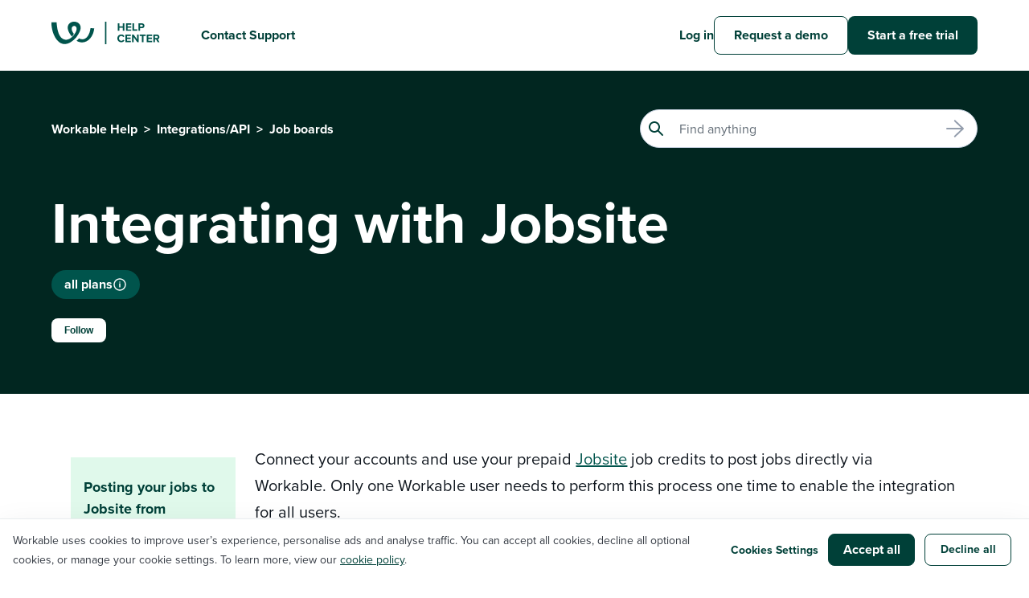

--- FILE ---
content_type: text/html; charset=utf-8
request_url: https://help.workable.com/hc/en-us/articles/360012288193-Integrating-with-Jobsite
body_size: 7717
content:
<!DOCTYPE html>
<html dir="ltr" lang="en-US">
<head>
  <meta charset="utf-8" />
  <!-- v26850 -->


  <title>Integrating with Jobsite &ndash; Workable Help</title>

  

  <meta name="description" content="Connect your accounts and use your prepaid Jobsite job credits to post jobs directly via Workable. Only one Workable user needs to..." /><meta property="og:image" content="https://help.workable.com/hc/theming_assets/01J05QB559EKYE6JNNC43ZKRWM" />
<meta property="og:type" content="website" />
<meta property="og:site_name" content="Workable Help" />
<meta property="og:title" content="Integrating with Jobsite" />
<meta property="og:description" content="Connect your accounts and use your prepaid Jobsite job credits to post jobs directly via Workable. Only one Workable user needs to perform this process one time to enable the integration for all us..." />
<meta property="og:url" content="https://help.workable.com/hc/en-us/articles/360012288193-Integrating-with-Jobsite" />
<link rel="canonical" href="https://help.workable.com/hc/en-us/articles/360012288193-Integrating-with-Jobsite">
<link rel="alternate" hreflang="en-us" href="https://help.workable.com/hc/en-us/articles/360012288193-Integrating-with-Jobsite">
<link rel="alternate" hreflang="x-default" href="https://help.workable.com/hc/en-us/articles/360012288193-Integrating-with-Jobsite">

  <link rel="stylesheet" href="//static.zdassets.com/hc/assets/application-f34d73e002337ab267a13449ad9d7955.css" media="all" id="stylesheet" />
  <link rel="stylesheet" type="text/css" href="/hc/theming_assets/931115/874278/style.css?digest=37498970460695">

  <link rel="icon" type="image/x-icon" href="/hc/theming_assets/01K6MJ482ZWFR85ZN7CZ2MZWNE">

    

  <meta content="width=device-width, initial-scale=1.0, maximum-scale=1.0, user-scalable=0" name="viewport" />
<!-- <link rel="stylesheet" href="https://use.typekit.net/isu1vjb.css"> -->
<link rel="stylesheet" href="https://use.typekit.net/djc6yfr.css">
<script type="text/javascript" src="https://cdn.statuspage.io/se-v2.js"></script>
<meta name="google-site-verification" content="Ps2JIdHi5xCDD8utHZwVf9_HYm-FKgg4zZMNB2gkrCA" />
<meta content="https://www.workable.com/static/images/workable_thumb.png" property="og:image">

<script src="https://code.jquery.com/jquery-3.7.1.min.js"
  integrity="sha256-/JqT3SQfawRcv/BIHPThkBvs0OEvtFFmqPF/lYI/Cxo=" crossorigin="anonymous"></script>

    
<!-- Google Tag Manager -->
<script>(function (w, d, s, l, i) {
    w[l] = w[l] || []; w[l].push({
      'gtm.start':
        new Date().getTime(), event: 'gtm.js'
    }); var f = d.getElementsByTagName(s)[0],
      j = d.createElement(s), dl = l != 'dataLayer' ? '&l=' + l : ''; j.async = true; j.src =
        'https://www.googletagmanager.com/gtm.js?id=' + i + dl; f.parentNode.insertBefore(j, f);
  })(window, document, 'script', 'dataLayer', 'GTM-5P7695C');</script>
<!-- End Google Tag Manager -->
<script type="text/javascript">
  window.zESettings = {
    webWidget: {
      analytics: true,
      color: {
        theme: '#00756A'
      },
      launcher: {
        chatLabel: {
          '*': 'Chat'
        }
      },
      contactForm: {
        suppress: true
      },
      talk: {
        suppress: true
      },
      answerBot: {
        suppress: true
      },
      chat: {
        hideWhenOffline: true,
        tags: ['helpcenter']
      }
    }
  };  
</script>
  
</head>
<body class="">
  
  
  

  <script type="text/javascript" src="https://fileshare.workable.com/js/external/SendSafelyZendesk.min.js"></script>
<!-- Google Tag Manager (noscript) -->
<noscript><iframe src="https://www.googletagmanager.com/ns.html?id=GTM-5P7695C" height="0" width="0"
    style="display:none;visibility:hidden"></iframe></noscript>
<!-- End Google Tag Manager (noscript) -->

<header class="header">
  <a href="#" class="cd-top">Top</a>
  <div class="container">
    <div class="logo">
      <a title="Home" href="/hc/en-us">
      <img src="/hc/theming_assets/01K6MJXTHG3XR78JFESRYC6BXJ" alt="Workable" width="170" height="32">
      </a>
      <a href="/hc/en-us/requests/new" class="header-link submit-a-request">Contact Support</a>
    </div>
    <div class="nav-wrapper">
      <span class="icon-menu"></span>
      <nav class="user-nav" id="user-nav">
        <a class="header-link header-link-hidden-desktop submit-a-request" href="/hc/en-us/requests/new">Contact Support</a>
        <a class="header-link header-link-hidden-desktop" href="//www.workable.com/demo" target="_blank">Request a demo</a>
        <a class="header-link header-link-hidden-desktop" href="//www.workable.com/free-trial" target="_blank">Start a free trial</a>
        
            <a class="sign-in" rel="nofollow" data-auth-action="signin" title="Opens a dialog" role="button" href="https://workable.zendesk.com/access?brand_id=874278&amp;return_to=https%3A%2F%2Fhelp.workable.com%2Fhc%2Fen-us%2Farticles%2F360012288193-Integrating-with-Jobsite">
        			Log in
            </a>
        
      </nav>
      
      
      
        <a class="sign-in" rel="nofollow" data-auth-action="signin" title="Opens a dialog" role="button" href="https://workable.zendesk.com/access?brand_id=874278&amp;return_to=https%3A%2F%2Fhelp.workable.com%2Fhc%2Fen-us%2Farticles%2F360012288193-Integrating-with-Jobsite">
        	Log in
        </a>
      
      <a class="fancy-btn fancy-btn-secondary nav-btn" href="//www.workable.com/demo" target="_blank">
        <span class="fancy-btn foreground">Request a demo</span>
        <span class="fancy-btn background-wrapper">
          <span class="fancy-btn background"></span>
        </span>
      </a>
      <a class="fancy-btn fancy-btn-primary nav-btn" href="//www.workable.com/free-trial" target="_blank">
        <span class="fancy-btn foreground">Start a free trial</span>
        <span class="fancy-btn background-wrapper">
          <span class="fancy-btn background"></span>
        </span>
      </a>
    </div>
  </div>
</header>

<!------------------------- UN-USED CODE SNIPPETS ------------------------->
<!--  -->


  <main role="main">
    <nav class="sub-nav">
  <div class="container">
    <nav aria-label="Current location">
  <ol class="breadcrumbs">
    
      <li>
        
          <a href="/hc/en-us">Workable Help</a>
        
      </li>
    
      <li>
        
          <a href="/hc/en-us/categories/21644515291031-Integrations-API">Integrations/API</a>
        
      </li>
    
      <li>
        
          <a href="/hc/en-us/sections/115003175147-Job-boards">Job boards</a>
        
      </li>
    
  </ol>
</nav>

    <form role="search" class="sub-nav-search" data-search="" data-instant="true" autocomplete="off" action="/hc/en-us/search" accept-charset="UTF-8" method="get"><input type="hidden" name="utf8" value="&#x2713;" autocomplete="off" /><input type="search" name="query" id="query" placeholder="Search" autocomplete="off" aria-label="Search" />
<input type="submit" name="commit" value="Search" /></form>
  </div>
</nav>
<div class="page-header">
  <div class="container-divider"></div>
  <div class="container">
    <h1 title="Integrating with Jobsite" class="margin-b-16">
      Integrating with Jobsite
      
    </h1>
    <!-- ARTICLE LABELS - PLANS -->
    <ul class="article-label-list article-labels-flex">
      
      
        
      <li style="order: 2;" class="article-label-item label-all plans">
        all plans
        <a href="https://help.workable.com/hc/en-us/articles/1500000017821" target="_blank"
          title="What Workable plan and features do I have?">
          <img src="/hc/theming_assets/01K59E5PERS2KDG6772KFASPN6">
        </a>
      <li>
        
        
        
        
        
        
        
        
        
        
        
        
        
    </ul>
    <!-- ARTICLE LABELS - PLANS -->

    <div class="follow-btn"><div data-helper="subscribe" data-json="{&quot;item&quot;:&quot;article&quot;,&quot;url&quot;:&quot;/hc/en-us/articles/360012288193-Integrating-with-Jobsite/subscription.json&quot;,&quot;follow_label&quot;:&quot;Follow&quot;,&quot;unfollow_label&quot;:&quot;Unfollow&quot;,&quot;following_label&quot;:&quot;Following&quot;,&quot;can_subscribe&quot;:true,&quot;is_subscribed&quot;:false}"></div></div>
  </div>
</div>

<div class="container">
  <div class="article-container" id="article-container">
    <article class="article">
      <div class="article-body">
        <section class="article-info">
          <div class="article-content">
            <p>Connect your accounts and use your prepaid <a href="https://www.jobsite.co.uk" target="_blank" rel="noopener">Jobsite</a> job credits to post jobs directly via Workable. Only one Workable user needs to perform this process one time to enable the integration for all users.</p>
<p>To set up the integration, start by logging in to your Workable account:</p>
<ol>
<li>Click your profile icon in the upper right and then on 'Settings' to access the <strong><a href="https://workable.com/backend/settings/integrations" target="_blank" rel="noopener">Integrations &gt; Apps</a></strong><span> </span>section</li>
<li>Locate <strong>Jobsite</strong> in the list of <span>integrations and click on it</span>
</li>
<li>Enter your Jobsite username and password along with your name and an email address for the main point of contact at your company</li>
<li>Set the duration for which your jobs will be active on Jobsite</li>
<li>Click <strong>Update Settings</strong>
</li>
</ol>
<p class="wysiwyg-text-align-center"><img src="/hc/article_attachments/360043551573" alt="Screen_Shot_2019-07-31_at_13.33.31.png"></p>
<p>That's it! Your accounts will now be connected.</p>
<h2 id="h_01HSZRYN7JB6Z4X3PGE08DK2KT">
<br>Posting your jobs to Jobsite from Workable</h2>
<p class="p1"><span class="s1">Click on the <strong>Find Candidates</strong> button on the <a href="https://help.workable.com/hc/en-us/articles/360037886173-Jobs-dashboard-overview" target="_blank" rel="noopener">Jobs page</a>, select <strong>Premium Job Boards</strong>, locate Jobsite and choose <strong>Use recruiter account</strong> on it to confirm that you want to use a job slot for that job. </span></p>
<p class="p1"><span class="s1">Once published, you can edit your job’s details by clicking the <strong>cogwheel</strong> button on the card and add further details or edit the available information to target your job more effectively for this board.</span></p>
<p class="wysiwyg-text-align-center"><span><img src="/hc/article_attachments/360050636253" alt="jobsite.png" width="293" height="231"></span></p>
          </div>
          <div class="article-attachments">
            <ul class="attachments">
              
            </ul>
          </div>
        </section>
        <div class="content-tags">
          
        </div>
      </div>
      
      <footer>
        <div class="article-footer">
          <div class="article-share">
  <ul class="share">
    <li>
      <a href="https://www.facebook.com/share.php?title=Integrating+with+Jobsite&u=https%3A%2F%2Fhelp.workable.com%2Fhc%2Fen-us%2Farticles%2F360012288193-Integrating-with-Jobsite" class="share-facebook" aria-label="Facebook">
        <svg xmlns="http://www.w3.org/2000/svg" width="12" height="12" focusable="false" viewBox="0 0 12 12" aria-label="Share this page on Facebook">
          <path fill="currentColor" d="M6 0a6 6 0 01.813 11.945V7.63h1.552l.244-1.585H6.812v-.867c0-.658.214-1.242.827-1.242h.985V2.55c-.173-.024-.538-.075-1.23-.075-1.444 0-2.29.767-2.29 2.513v1.055H3.618v1.585h1.484v4.304A6.001 6.001 0 016 0z"/>
        </svg>
      </a>
    </li>
    <li>
      <a href="https://twitter.com/share?lang=en&text=Integrating+with+Jobsite&url=https%3A%2F%2Fhelp.workable.com%2Fhc%2Fen-us%2Farticles%2F360012288193-Integrating-with-Jobsite" class="share-twitter" aria-label="X Corp">
        <svg xmlns="http://www.w3.org/2000/svg" width="12" height="12" focusable="false" viewBox="0 0 12 12" aria-label="Share this page on X Corp">
          <path fill="currentColor" d="M.0763914 0 3.60864 0 6.75369 4.49755 10.5303 0 11.6586 0 7.18498 5.11431 12 12 8.46775 12 5.18346 7.30333 1.12825 12 0 12 4.7531 6.6879z"/>
        </svg>
      </a>
    </li>
    <li>
      <a href="https://www.linkedin.com/shareArticle?mini=true&source=Workable&title=Integrating+with+Jobsite&url=https%3A%2F%2Fhelp.workable.com%2Fhc%2Fen-us%2Farticles%2F360012288193-Integrating-with-Jobsite" class="share-linkedin" aria-label="LinkedIn">
        <svg xmlns="http://www.w3.org/2000/svg" width="12" height="12" focusable="false" viewBox="0 0 12 12" aria-label="Share this page on LinkedIn">
          <path fill="currentColor" d="M10.8 0A1.2 1.2 0 0112 1.2v9.6a1.2 1.2 0 01-1.2 1.2H1.2A1.2 1.2 0 010 10.8V1.2A1.2 1.2 0 011.2 0h9.6zM8.09 4.356a1.87 1.87 0 00-1.598.792l-.085.133h-.024v-.783H4.676v5.727h1.778V7.392c0-.747.142-1.47 1.068-1.47.913 0 .925.854.925 1.518v2.785h1.778V7.084l-.005-.325c-.05-1.38-.456-2.403-2.13-2.403zm-4.531.142h-1.78v5.727h1.78V4.498zm-.89-2.846a1.032 1.032 0 100 2.064 1.032 1.032 0 000-2.064z"/>
        </svg>
      </a>
    </li>
  </ul>

</div>
        </div>
        <div class="article-votes">
        <h3>Was this helpful?
          <div class="article-more-questions">Have more questions? <a href="/hc/en-us/requests/new">Submit a request</a></div>
        </h3>
        
          <div class="article-votes-controls" role="radiogroup">
            <button type="button" class="article-vote-up article-thumb-up" data-helper="vote" data-item="article" data-type="up" data-id="360012288193" data-upvote-count="6" data-vote-count="6" data-vote-sum="6" data-vote-url="/hc/en-us/articles/360012288193/vote" data-value="null" data-label="6 out of 6 found this helpful" data-selected-class="article-voted" aria-label="This article was helpful" aria-pressed="false">Yes</button> 
            <button type="button" class="article-vote-down article-thumb-down" data-helper="vote" data-item="article" data-type="down" data-id="360012288193" data-upvote-count="6" data-vote-count="6" data-vote-sum="6" data-vote-url="/hc/en-us/articles/360012288193/vote" data-value="null" data-label="6 out of 6 found this helpful" data-selected-class="article-voted" aria-label="This article was not helpful" aria-pressed="false">No</button>
          </div>
          <small class="article-votes-count">
            <span class="article-vote-label" data-helper="vote" data-item="article" data-type="label" data-id="360012288193" data-upvote-count="6" data-vote-count="6" data-vote-sum="6" data-vote-url="/hc/en-us/articles/360012288193/vote" data-value="null" data-label="6 out of 6 found this helpful">6 out of 6 found this helpful</span>
          </small>
        
       </div>
     </footer>
    </article>

    <section class="article-sidebar">
      <section class="section-articles collapsible-sidebar sticky">
        <div id="toc"></div>
      </section>
    </section>

  </div>
  <section class="article-relatives">
    <div class="article-list-wrapper">
      
  <section class="related-articles">
    
      <h2 class="related-articles-title">Related articles</h2>
    
    <ul>
      
        <li>
          <a href="/hc/en-us/related/click?data=[base64]%3D%3D--0389613dc70544765324b9fe993396747deaaf97" rel="nofollow">Which job boards can I post to through Workable?</a>
        </li>
      
        <li>
          <a href="/hc/en-us/related/click?data=BAh7CjobZGVzdGluYXRpb25fYXJ0aWNsZV9pZGwrCASMVMcaADoYcmVmZXJyZXJfYXJ0aWNsZV9pZGwrCMGQZ9JTADoLbG9jYWxlSSIKZW4tdXMGOgZFVDoIdXJsSSI%2FL2hjL2VuLXVzL2FydGljbGVzLzExNTAxMzM1NjU0OC1Xb3JrYWJsZS1BUEktRG9jdW1lbnRhdGlvbgY7CFQ6CXJhbmtpBw%3D%3D--568dfe9d4cbf9b01dfefdf9da84f50f053466649" rel="nofollow">Workable API Documentation</a>
        </li>
      
        <li>
          <a href="/hc/en-us/related/click?data=[base64]%3D%3D--3eb393f5ca008c644551f1c69639ab0577844b7d" rel="nofollow">Workable Report center overview</a>
        </li>
      
        <li>
          <a href="/hc/en-us/related/click?data=[base64]" rel="nofollow">Interpreting cognitive assessment scores</a>
        </li>
      
        <li>
          <a href="/hc/en-us/related/click?data=[base64]%3D%3D--47416514e9b572a9ab96199bd02e012bf3c76cd4" rel="nofollow">Requisition statuses: pending, approved, open, reserved, filled</a>
        </li>
      
    </ul>
  </section>


    </div>
    <div class="article-list-wrapper">
      <div data-recent-articles></div>
    </div>
  </section>
</div>

  </main>

  <div class="container">
<footer class="footer">
  <div class="footer-inner">
    <div class="copyright">© Workable Technology Limited 2012-<script>document.write(new Date().getFullYear())</script></div>
    <div class="footer-links">
      
      <span>
        Not using Workable yet? 
     		<a href="https://www.workable.com/free-trial">Try for free</a>, or <a href="https://www.workable.com/demo">Talk to us</a>
      </span>
      
    	<span><a href="https://www.workable.com/privacy">Privacy Policy</a></span>
      <span><a href="#" class="hs-show-cookie-banner">Cookie Settings</a></span>
    	<span><a href="http://workable.statuspage.io" target="_blank" class="status_widget"> <span class="color-dot"></span>Workable status</a></span>
			<!--Not USED link<a title="Home" href="/hc/en-us">Workable Help</a>-->
      <div class="footer-language-selector">
        
      </div>
    </div>
  </div>
  
	<link rel="stylesheet" href="https://get.workable.com/hubfs/coded-files/cookie-banner-min.css" />
	<link rel="stylesheet" href="https://cdnjs.cloudflare.com/ajax/libs/slick-carousel/1.8.1/slick.css" />
  <link rel="stylesheet" href="https://cdnjs.cloudflare.com/ajax/libs/slick-carousel/1.8.1/slick-theme.css" />
  
  <script src="https://code.jquery.com/jquery-migrate-3.4.1.min.js"></script>
  
  <script src="https://6097ft0msqd5.statuspage.io/embed/script.js"></script>
	<!--  Loading jQuery  -->
  <script src=/hc/theming_assets/01J03J7B9JP4ZXZQGGE5EPK3HY></script>
  <script src=/hc/theming_assets/01J03J76QFRY6G15MJ4HTBFY99></script>
  <script src=/hc/theming_assets/01J03J7A8XC29H3QEHAA9SD5AD></script>
  <script src="/hc/theming_assets/01J03J7BM84P9MMW4KVTP3VN4N" type="text/javascript"></script>
  
  <script>
  	if(window.location.href.includes('/requests/new')){
    	const awardsImage = document.getElementById('footer-image-above');
      if (awardsImage && awardsImage.style) {
    		awardsImage.style.display = 'block';
    	}
    }
  </script>
</footer>
</div>


<!-- Screendesk Recorder for Zendesk -->
<script id="screen-recorder">(function(){window.addEventListener("load",function(){var t=document.createElement("script");t.type="text/javascript",t.async=!0,t.src="https://app.screendesk.io/embeds/zendesk/b6d158?bgcolor=004038",document.body.appendChild(t)});})();</script>


  <!-- / -->

  
  <script src="//static.zdassets.com/hc/assets/en-us.bbb3d4d87d0b571a9a1b.js"></script>
  

  <script type="text/javascript">
  /*

    Greetings sourcecode lurker!

    This is for internal Zendesk and legacy usage,
    we don't support or guarantee any of these values
    so please don't build stuff on top of them.

  */

  HelpCenter = {};
  HelpCenter.account = {"subdomain":"workable","environment":"production","name":"Workable"};
  HelpCenter.user = {"identifier":"da39a3ee5e6b4b0d3255bfef95601890afd80709","email":null,"name":"","role":"anonymous","avatar_url":"https://assets.zendesk.com/hc/assets/default_avatar.png","is_admin":false,"organizations":[],"groups":[]};
  HelpCenter.internal = {"asset_url":"//static.zdassets.com/hc/assets/","web_widget_asset_composer_url":"https://static.zdassets.com/ekr/snippet.js","current_session":{"locale":"en-us","csrf_token":"hc:hcobject:server:RtyZL9MqkELDaPKsS6DpQVu6SaN6cVQ04VxaOPyRyOPiJeakFha1hhhpSzq9k-jtZPxAvCjANXjmHdnBzIyZwA","shared_csrf_token":null},"usage_tracking":{"event":"article_viewed","data":"[base64]","url":"https://help.workable.com/hc/activity"},"current_record_id":"360012288193","current_record_url":"/hc/en-us/articles/360012288193-Integrating-with-Jobsite","current_record_title":"Integrating with Jobsite","current_text_direction":"ltr","current_brand_id":874278,"current_brand_name":"Workable","current_brand_url":"https://workable.zendesk.com","current_brand_active":true,"current_path":"/hc/en-us/articles/360012288193-Integrating-with-Jobsite","show_autocomplete_breadcrumbs":true,"user_info_changing_enabled":false,"has_user_profiles_enabled":false,"has_end_user_attachments":true,"user_aliases_enabled":false,"has_anonymous_kb_voting":true,"has_multi_language_help_center":true,"show_at_mentions":false,"embeddables_config":{"embeddables_web_widget":true,"embeddables_help_center_auth_enabled":false,"embeddables_connect_ipms":false},"answer_bot_subdomain":"static","gather_plan_state":"subscribed","has_article_verification":true,"has_gather":true,"has_ckeditor":true,"has_community_enabled":false,"has_community_badges":true,"has_community_post_content_tagging":false,"has_gather_content_tags":true,"has_guide_content_tags":true,"has_user_segments":true,"has_answer_bot_web_form_enabled":true,"has_garden_modals":false,"theming_cookie_key":"hc-da39a3ee5e6b4b0d3255bfef95601890afd80709-2-preview","is_preview":false,"has_search_settings_in_plan":true,"theming_api_version":3,"theming_settings":{"color_1":"rgba(0, 64, 56, 1)","color_2":"rgba(255, 255, 255, 1)","color_3":"rgba(15, 22, 30, 1)","color_4":"rgba(0, 117, 106, 1)","color_5":"rgba(255, 255, 255, 1)","font_1":"'Helvetica Neue', Arial, Helvetica, sans-serif","font_2":"'Helvetica Neue', Arial, Helvetica, sans-serif","logo":"/hc/theming_assets/01J05QB559EKYE6JNNC43ZKRWM","favicon":"/hc/theming_assets/01K6MJ482ZWFR85ZN7CZ2MZWNE","homepage_background_image":"/hc/theming_assets/01J05QB61VD20DDX4ZE5F4RCEV","community_background_image":"/hc/theming_assets/01J05QB6J0A48CZDCQ83W886SF","community_image":"/hc/theming_assets/01J05QB71RXKR63ENETM2PF6CQ"},"has_pci_credit_card_custom_field":true,"help_center_restricted":false,"is_assuming_someone_else":false,"flash_messages":[],"user_photo_editing_enabled":true,"user_preferred_locale":"en-us","base_locale":"en-us","login_url":"https://workable.zendesk.com/access?brand_id=874278\u0026return_to=https%3A%2F%2Fhelp.workable.com%2Fhc%2Fen-us%2Farticles%2F360012288193-Integrating-with-Jobsite","has_alternate_templates":true,"has_custom_statuses_enabled":true,"has_hc_generative_answers_setting_enabled":true,"has_generative_search_with_zgpt_enabled":false,"has_suggested_initial_questions_enabled":false,"has_guide_service_catalog":true,"has_service_catalog_search_poc":false,"has_service_catalog_itam":false,"has_csat_reverse_2_scale_in_mobile":false,"has_knowledge_navigation":false,"has_unified_navigation":false,"has_unified_navigation_eap_access":false,"has_csat_bet365_branding":false,"version":"v26850","dev_mode":false};
</script>

  
  
  <script src="//static.zdassets.com/hc/assets/hc_enduser-be182e02d9d03985cf4f06a89a977e3d.js"></script>
  <script type="text/javascript" src="/hc/theming_assets/931115/874278/script.js?digest=37498970460695"></script>
  
</body>
</html>

--- FILE ---
content_type: image/svg+xml
request_url: https://help.workable.com/hc/theming_assets/01K6WCH8ZMBSWGA1G2SWFVQM91
body_size: 323
content:
<svg width="115" height="67" viewBox="0 0 115 67" fill="none" xmlns="http://www.w3.org/2000/svg">
<rect x="0.5" y="1" width="114" height="65" rx="8.5" stroke="#004038"/>
<path fill-rule="evenodd" clip-rule="evenodd" d="M38.547 32.0195H34.0351V29.0195C34.0351 28.1195 33.4335 27.5195 32.5312 27.5195L30.2752 32.7695H28.7713C28.3201 32.7695 28.0193 33.0695 28.0193 33.5195V38.7695C28.0193 39.2195 28.3201 39.5195 28.7713 39.5195H37.043C38.0958 39.5195 39.0734 38.7695 39.2238 37.7195L39.9757 33.8195C40.2013 32.9195 39.5245 32.0195 38.547 32.0195Z" stroke="#004038" stroke-width="1.4"/>
<path d="M66.882 39.5H64.042V34.04L58.902 26.16H62.142L65.462 31.52L68.742 26.16H71.982L66.882 34.04V39.5ZM70.0521 34.66C70.0521 31.86 72.1121 29.6 75.0521 29.6C77.9321 29.6 79.8921 31.76 79.8921 34.92V35.48H72.7121C72.8721 36.7 73.8521 37.72 75.4921 37.72C76.3921 37.72 77.4521 37.36 78.0721 36.76L79.1921 38.4C78.2121 39.3 76.7121 39.74 75.2121 39.74C72.2721 39.74 70.0521 37.76 70.0521 34.66ZM75.0521 31.62C73.4721 31.62 72.7921 32.8 72.6721 33.76H77.4321C77.3721 32.84 76.7321 31.62 75.0521 31.62ZM80.8868 38.24L81.9868 36.46C82.6868 37.12 84.1268 37.78 85.3268 37.78C86.4268 37.78 86.9468 37.4 86.9468 36.8C86.9468 36.12 86.1068 35.88 85.0068 35.66C83.3468 35.34 81.2068 34.94 81.2068 32.64C81.2068 31.02 82.6268 29.6 85.1668 29.6C86.8068 29.6 88.1068 30.16 89.0468 30.92L88.0468 32.66C87.4668 32.04 86.3668 31.54 85.1868 31.54C84.2668 31.54 83.6668 31.88 83.6668 32.44C83.6668 33.04 84.4268 33.26 85.5068 33.48C87.1668 33.8 89.3868 34.24 89.3868 36.64C89.3868 38.42 87.8868 39.74 85.2068 39.74C83.5268 39.74 81.9068 39.18 80.8868 38.24Z" fill="#004038"/>
</svg>

--- FILE ---
content_type: image/svg+xml
request_url: https://help.workable.com/hc/theming_assets/01K59E5PERS2KDG6772KFASPN6
body_size: -137
content:
<svg width="18" height="18" viewBox="0 0 18 18" fill="none" xmlns="http://www.w3.org/2000/svg">
<path fill-rule="evenodd" clip-rule="evenodd" d="M2.70005 8.99999C2.70005 5.52059 5.52065 2.69999 9.00005 2.69999C12.4794 2.69999 15.3 5.52059 15.3 8.99999C15.3 12.4794 12.4794 15.3 9.00005 15.3C5.52065 15.3 2.70005 12.4794 2.70005 8.99999ZM9.00005 1.29999C4.74746 1.29999 1.30005 4.7474 1.30005 8.99999C1.30005 13.2526 4.74746 16.7 9.00005 16.7C13.2526 16.7 16.7 13.2526 16.7 8.99999C16.7 4.7474 13.2526 1.29999 9.00005 1.29999ZM9.70005 5.99999C9.70005 6.38659 9.38665 6.69999 9.00005 6.69999C8.61345 6.69999 8.30005 6.38659 8.30005 5.99999C8.30005 5.61339 8.61345 5.29999 9.00005 5.29999C9.38665 5.29999 9.70005 5.61339 9.70005 5.99999ZM9.00005 7.29999C9.38665 7.29999 9.70005 7.61339 9.70005 7.99999V12C9.70005 12.3866 9.38665 12.7 9.00005 12.7C8.61345 12.7 8.30005 12.3866 8.30005 12V7.99999C8.30005 7.61339 8.61345 7.29999 9.00005 7.29999Z" fill="white"/>
</svg>

--- FILE ---
content_type: image/svg+xml
request_url: https://help.workable.com/hc/theming_assets/01K5BNZKNDY1XCEMW2BXYCN7BR
body_size: -455
content:
<svg width="14" height="9" viewBox="0 0 14 9" fill="none" xmlns="http://www.w3.org/2000/svg">
<path d="M12 7.5L7 2.5L2 7.5" stroke="#004038" stroke-width="3"/>
</svg>

--- FILE ---
content_type: image/svg+xml
request_url: https://help.workable.com/hc/theming_assets/01K6WCH7K1BS8JGGHVRM6G5N16
body_size: -227
content:
<svg width="68" height="67" viewBox="0 0 68 67" fill="none" xmlns="http://www.w3.org/2000/svg">
<rect x="67.5" y="66" width="67" height="65" rx="8.5" transform="rotate(-180 67.5 66)" stroke="#004038"/>
<path fill-rule="evenodd" clip-rule="evenodd" d="M29.453 34.9805H33.9649V37.9805C33.9649 38.8805 34.5665 39.4805 35.4688 39.4805L37.7248 34.2305H39.2287C39.6799 34.2305 39.9807 33.9305 39.9807 33.4805V28.2305C39.9807 27.7805 39.6799 27.4805 39.2287 27.4805H30.957C29.9042 27.4805 28.9266 28.2305 28.7762 29.2805L28.0243 33.1805C27.7987 34.0805 28.4755 34.9805 29.453 34.9805Z" stroke="#004038" stroke-width="1.4"/>
</svg>

--- FILE ---
content_type: text/javascript; charset=utf-8
request_url: https://app.screendesk.io/embeds/zendesk/b6d158?bgcolor=004038
body_size: 1396
content:
(function () {
let zendesk_iframe;
let baseDocumentForm = document;
let baseDocumentChat;
let isOn = false;
let isForm = false;
let listen = false;
let contactType = "";
let bgcolor = "";
installScreendeskForm();
installScreendeskChat();
function installScreendesk(baseDoc, requestDescriptionBlock, emailField, source) {
  bgcolor = '&bgcolor=004038';
let div = baseDoc.createElement('div');
div.setAttribute('id', 'screendeskiframecontainer');
div.innerHTML = ` <iframe id="screendesk_screen_recorder_frame" style="width: 100%; max-width: 400px; height: 60px; border: 0px none;" sandbox="allow-forms allow-popups allow-popups-to-escape-sandbox allow-scripts allow-downloads allow-modals" allow="geolocation;autoplay;microphone;camera;midi;encrypted-media;clipboard-write;display-capture;" src="https://app.screendesk.io/apps/zendesk/form/?ak=n-RnUg&source=${source}&ce=${bgcolor}" ></iframe> `;
let inserted = requestDescriptionBlock.parentNode.insertBefore(div, requestDescriptionBlock);
let ziframe = baseDoc.getElementById('screendesk_screen_recorder_frame');
if (emailField) {
setTimeout(function () {
if (emailField.value != "") {
ziframe.src = `https://app.screendesk.io/apps/zendesk/form/?ak=n-RnUg&source=${source}&ce=${emailField.value}${bgcolor}`;
}
}, 500);
var debounce;
emailField.addEventListener("input", (event) => {
clearTimeout(debounce);
debounce = setTimeout(function () {
ziframe.src = `https://app.screendesk.io/apps/zendesk/form/?ak=n-RnUg&source=${source}&ce=${event.target.value}${bgcolor}`;
}, 500);
});
} else if (source == "zf") {
setTimeout(function () {
if (window.HelpCenter) {
if (window.HelpCenter.user) {
if (window.HelpCenter.user.email) {
ziframe.src = `https://app.screendesk.io/apps/zendesk/form/?ak=n-RnUg&source=${source}&ce=${window.HelpCenter.user.email}${bgcolor}`;
return;
}
}
}
ziframe.src = `https://app.screendesk.io/apps/zendesk/form/?ak=n-RnUg&source=${source}&ce=${bgcolor}`;
}, 1000);
}
if (!listen) {
listen = true;
installScreendeskListener();
}
}
function installScreendeskForm() {
baseDocumentForm = document;
// Try multiple selectors for description field (handles old and new Zendesk layouts)
let requestDescriptionBlock = document.querySelector('#request_description');
if (!requestDescriptionBlock) {
requestDescriptionBlock = document.querySelector('#request_comment_body');
}
if (!requestDescriptionBlock) {
requestDescriptionBlock = document.querySelector('[name="request[description]"]');
}
if (!requestDescriptionBlock) {
requestDescriptionBlock = document.querySelector('[name="request[comment_body]"]');
}
// Try multiple selectors for email field (handles old and new Zendesk layouts)
let emailField = document.querySelector('#request_anonymous_requester_email');
if (!emailField) {
emailField = document.querySelector('[name="request[anonymous_requester_email]"]');
}
if ((contactType == "auth" && emailField) || (contactType == "anonymous" && !emailField)) {
return;
}
if (requestDescriptionBlock) {
isForm = true;
installScreendesk(baseDocumentForm, requestDescriptionBlock, emailField, "zf");
}
}
function installScreendeskChat() {
if (window.zE) {
installScreendeskChatListener();
return;
}
setTimeout(function () {
installScreendeskChat()
}, 1500);
}
function installScreendeskChatListener() {
zE("webWidget:on", "close", function () {
if (isOn) {
cleanupChat();
}
isOn = false;
});
zE("webWidget:on", "userEvent", function (event) {
if (event.action == "Contact Form Shown" && !isOn) {
isOn = true;
zE("webWidget", "updateSettings", { webWidget: { contactForm: { fields: [{ id: "description", prefill: { "*": "" } }] } } });
screendeskSearch();
} else if (isOn) {
isOn = false;
cleanupChat();
}
});
}
function screendeskSearch() {
if (!isOn) {
return;
}
zendesk_iframe = document.querySelector("iframe#webWidget");
let requestDescriptionBlock;
var emailField;
if (zendesk_iframe) {
baseDocumentChat = zendesk_iframe.contentWindow.document;
requestDescriptionBlock = baseDocumentChat.querySelector('[name="description"]');
emailField = baseDocumentChat.querySelector('[name="email"]');
}
if (!requestDescriptionBlock || !emailField) {
setTimeout(function () {
screendeskSearch();
}, 500);
return;
}
installScreendesk(baseDocumentChat, requestDescriptionBlock, emailField, "zc");
}
function cleanupChat() {
let screendeskiframecontainer = document.querySelector('#screendeskiframecontainer');
if (screendeskiframecontainer) {
screendeskiframecontainer.remove();
}
}
function installScreendeskListener() {
window.addEventListener("message", function (event) {
if (!event.data.match(/^[0-9a-fA-F]{8}-[0-9a-fA-F]{4}-[1-5][0-9a-fA-F]{3}-[89abAB][0-9a-fA-F]{3}-[0-9a-fA-F]{12}$/)) {
return;
}
const message = "Link to your recording: https://app.screendesk.io/recordings/" + event.data;
var ckEditorInstance = null;
if (isForm) {
const domEditableElement = document.querySelector(".ck-editor__editable");
if (domEditableElement) {
ckEditorInstance = domEditableElement.ckeditorInstance;
}
}
if (ckEditorInstance && isForm) {
const viewFragment = ckEditorInstance.data.processor.toView(message);
const modelFragment = ckEditorInstance.data.toModel(viewFragment);
const lastPosition = ckEditorInstance.model.document.getRoot().end;
ckEditorInstance.model.insertContent(modelFragment, lastPosition);
} else if (window.tinymce && tinymce.activeEditor && isForm) {
tinymce.activeEditor.insertContent(message);
} else {
var request_description = document.getElementById("request_description");
if (request_description) {
request_description.value += message;
}
}
if (isOn) {
let initalText = message;
let zESettings = { webWidget: { contactForm: { fields: [{ id: "description", prefill: { "*": initalText } }] } } };
zE("webWidget", "updateSettings", zESettings);
}
}, false);
}
})();



--- FILE ---
content_type: text/javascript
request_url: https://fileshare.workable.com/js/external/SendSafelyZendesk.min.js
body_size: 10389
content:
var SendSafelyZendeskI18n={translations:{DROPZONE_ZENDESK_WIDGET_INJECTED_TEXT:{"en-us":"\n\nThis ticket includes a secure attachment. Use this link to access the attached files:\n {url}",nl:"\nDit ticket bevat een veilige bijlage. Gebruik deze link voor toegang tot de bijgevoegde bestanden:\n {url}",fi:"\n\nTässä lomakkeessa on turvallinen liitetiedosto. Voit avata liitetiedostot tämän linkin kautta:\n {url}",fr:"\n\nCe ticket comprend une pièce jointe sécurisée. Utilisez ce lien pour accéder aux fichiers joints:\n {url}",de:"\n\nDieses Ticket enthält einen sicheren Anhang. Verwenden Sie diesen Link, um auf die angehängten Dateien zuzugreifen:\n {url}",es:"\n\nEste ticket incluye un adjunto seguro. Utilice este enlace para acceder a los archivos adjuntos:\n {url}",sv:"\n\nDet här ärendet innehåller ett säkert bifogat objekt. Använd följande länk för att komma åt bifogade filer:\n {url}","zh-cn":"\n\n该工单包含一个安全的附件。使用这个链接可以访问附件：\n {url}",ja:"\n\nこのチケットには安全な添付ファイルが含まれています。このリンクを使用して、添付ファイルにアクセスします:\n{url}"},DROPZONE_ZENDESK_WIDGET_CREATING_ENTROPY_MSG:{"en-us":"We need some random data to generate a key. Move your mouse quickly over the box above: {percent}%",nl:"We hebben willekeurige gegevens nodig om een sleutel aan te maken. Beweeg je muis snel heen en weer over het bovenstaande vak: {percent}%",fi:"Tarvitsemme tietoja avaimen luontia varten. Liikuta hiiren osoitinta yllä olevan laatikon päällä: {percent}%",fr:"Nous avons besoin de données aléatoires pour générer une clé. Déplacez votre souris rapidement sur la boîte ci-dessus: {percent}%",de:"Zum Erstellen eines Schlüssels werden Zufallsdaten benötigt. Bewegen Sie den Mauszeiger rasch über das oben dargestellte Feld: {percent}%",es:"Necesitamos datos aleatorios para generar una clave. Mueva el ratón rápidamente sobre el cuadro de arriba: {percent}%",sv:"Vi behöver lite slumpmässig data för att generera en nyckel. Flytta muspekaren snabbt över rutan ovan. {percent}%","zh-cn":"我们需要一些随机数据来生成密钥。请用鼠标快速扫过上方的方框。 {percent}%",ja:"キーを生成するためのランダムなデータが必要です。上のボックスの上で素早くマウスを動かしてください。 {percent}%"},DROPZONE_ZENDESK_WIDGET_DROPZONE_TEXT:{"en-us":"Drag files here or click to add a file",nl:"Sleep bestanden hiernaartoe of klik om een bestand toe te voegen",fi:"Siirrä tiedostot tänne tai lisää tiedosto napauttamalla",fr:"Faites glisser les fichiers ici ou cliquez pour ajouter un fichier.",de:"Ziehen Sie Dateien hierher oder klicken Sie, um eine Datei hinzuzufügen.",es:"Arrastre los archivos aquí o haga clic para añadir uno.",sv:"Dra filer hit eller klicka för att lägga till en fil","zh-cn":"将文件拖放到这里，或者点击添加文件",ja:"ファイルをここにドラッグするか、クリックしてファイルを追加"},DROPZONE_ZENDESK_WIDGET_FILES_NOT_DONE_WARNING:{"en-us":"Please wait until all files are done uploading",nl:"Wacht totdat alle bestanden zijn geüpload",fi:"Odota, kunnes tiedostot on siirretty",fr:"Veuillez patienter jusqu'à ce que tous les fichiers soient téléchargés.",de:"Dateien werden hochgeladen, bitte warten ...",es:"Espere a que terminen de subirse todos los archivos.",sv:"Vänta tills alla filer har laddats upp","zh-cn":"请等候文件完成上传",ja:"ファイルのアップロードが完了するまでお待ちください"},DROPZONE_ZENDESK_WIDGET_STILL_WORKING_MESSAGE:{"en-us":"Still working...wait a few seconds and try again.",nl:"Even geduld… wacht een paar seconden en probeer het opnieuw.",fi:"Yhä työn alla... odota hetki ja yritä uudelleen.",fr:"Travail en cours... Attendez encore quelques secondes et réessayez.",de:"Verarbeitung läuft ... Warten Sie einige Sekunden und versuchen Sie es dann noch einmal.",es:"Todavía no está listo, espere unos segundos y pruebe de nuevo.",sv:"Jobbar fortfarande... vänta några sekunder och försök igen.","zh-cn":"正在处理……请等候数秒后重试。",ja:"まだ作業中です。数秒待ってから再試行してください。"},DROPZONE_ZENDESK_WIDGET_FILE_COMPLETED_TEXT:{"en-us":"Completed",nl:"Voltooid",fi:"Valmis",fr:"Terminé",de:"Abgeschlossen",es:"Completado",sv:"Klart","zh-cn":"已完成",ja:"完了"},DROPZONE_ZENDESK_WIDGET_INITIALIZE_ERROR:{"en-us":"Failed to initialize Zendesk API",nl:"Zendesk-API niet geïnitialiseerd",fi:"Zendesk API:n käynnistys epäonnistui",fr:"Échec d'initialisation de l'API Zendesk",de:"Die Zendesk-API konnte nicht initialisiert werden",es:"Error al inicializar la API de Zendesk",sv:"Det gick inte att initiera Zendesk API","zh-cn":"Zendesk API初始化失败",ja:"Zendesk APIの初期化に失敗しました"},DROPZONE_ZENDESK_WIDGET_IMPROPERLY_FORMATTED_EMAIL:{"en-us":"Invalid email address",nl:"Ongeldig e-mailadres",fi:"Virheellinen sähköpostiosoite",fr:"Adresse e-mail non valide",de:"E-Mail-Adresse ungültig.",es:"Dirección de correo electrónico incorrecta",sv:"Ogiltig e-postadress","zh-cn":"电子邮箱无效",ja:"無効のメールアドレス"},DROPZONE_ZENDESK_WIDGET_SERVER_ERROR:{"en-us":"A server error has occurred: ({error}). Please try again.",nl:"Er is een serverfout opgetreden: ({error}). Probeer het opnieuw.",fi:"Kohtasimme palvelinvirheen: ({error}). Yritä uudelleen.",fr:"Une erreur serveur s'est produite : ({error}). Veuillez réessayer.",de:"Es ist ein Serverfehler aufgetreten: ({error}). Bitte versuchen Sie es erneut.",es:"Ha ocurrido un error: ({error}). Inténtalo de nuevo.",sv:"Ett serverfel har uppstått: ({error}). Försök igen.","zh-cn":"服务器发生错误：({error})。请重试。",ja:"サーバーエラーが発生しました：（{error}）。もう一度やり直してください。"},DROPZONE_ZENDESK_WIDGET_FILE_UPLOAD_NONE_TOOLTIP:{"en-us":"No file chosen",nl:"Geen bestand geselecteerd",fi:"Ei valittuja tiedostoja",fr:"Aucun fichier choisi",de:"Keine Datei ausgewählt",es:"Ningún archivo seleccionado",sv:"Ingen fil vald","zh-cn":"未选中文件",ja:"ファイルが選択されていません"},DROPZONE__JSP_DROPZONE_FORM_PREPARING_TO_UPLOAD:{"en-us":"Preparing to Upload...",nl:"Uploaden voorbereiden...",fi:"Siirtoa valmistellaan...",fr:"Préparation du transfert...",de:"Hochladen wird vorbereitet ...",es:"Preparando para subir...",sv:"Förbereder uppladdning ...","zh-cn":"正在准备上传...",ja:"アップロード準備中..."},DROPZONE_ZENDESK_WIDGET_SECURE_LINK_DISPLAY_TEXT:{"en-us":"Package ID# {packageID}",de:"Package ID# {packageID}",nl:"Package ID# {packageID}",fi:"Package ID# {packageID}",fr:"Package ID# {packageID}",es:"Package ID# {packageID}",sv:"Package ID# {packageID}","zh-cn":"Package ID# {packageID}",ja:"Package ID# {packageID}"}}};function SendSafelyDropzone(e,t,i){this.url="https://app.sendsafely.com",this.INJECTED_TEXT="\n\nThis ticket includes a secure attachment. Use this link to access the attached files:\n {url}",this.CREATING_ENTROPY_MSG="We need some random data to generate a key. Move your mouse quickly over the box above: {percent}%",this.FILE_ROW_STYLE="background: #F8F8F8; border-radius: 3px; clear: left; float: left; font-size: 11px; margin: 10px 0px 0px 0px; padding: 3px 10px; position: relative; overflow: hidden; width: 100%;",this.FILE_ROW_CLASSES="",this.PROGRESS_STYLE="background: rgba(0,0,0,0.04); bottom: 0; left: 0; position: absolute; right: 0; top: 0; -webkit-transition-property: width; -moz-transition-property: width; transition-property: width; -webkit-transition-duration: 0.5s; -moz-transition-duration: 0.5s; transition-duration: 0.5s; -webkit-transition-timing-function: linear; -moz-transition-timing-function: linear; transition-timing-function: linear; width: 3%;",this.PROGRESS_CLASSES="",this.UPLOAD_PERCENTAGE_STYLE="color: #888; float: right; font-weight: bold; margin-left: 15px; position: relative; z-index:1",this.UPLOAD_PERCENTAGE_CLASS="",this.FAILURE_CLASS="alert-danger",this.DROPZONE_TEXT="Drag files here or click to add file",this.DROPZONE_TEXT_MOBILE="Click here to attach a file or launch your device's camera.",this.FILES_NOT_DONE_WARNING="Please wait until all files are done uploading",this.STILL_WORKING_MESSAGE="Still working...wait a few seconds and try again.",this.PREPARING_TO_UPLOAD_TEXT="Preparing to Upload...",this.FILE_COMPLETED_TEXT="Completed",this.FAILURE_STYLE="padding: 7px; margin-bottom: 20px; margin-top: 10px; text-align: center; border: 1px solid transparent; border-radius: 4px; color: #a94442; background-color: #f2dede; border-color: #ebccd1; -webkit-box-sizing: border-box; -moz-box-sizing: border-box; box-sizing: border-box;",this.INFO_CLASS="alert-info",this.INFO_STYLE="padding: 7px; margin-bottom: 20px; margin-top: 10px; text-align: center; border: 1px solid transparent; border-radius: 4px; color: #8a6d3b; background-color: #fcf8e3; border-color: #faebcc; -webkit-box-sizing: border-box; -moz-box-sizing: border-box; box-sizing: border-box;",this.DROPZONE_STYLE="border: 2px dashed #F3F3F3; border-color: rgba(0,0,0,0.05); font-size: 14px; text-align: center; padding-top: 10px; padding-bottom: 10px;",this.BOXING_CSS="-webkit-box-sizing: border-box; -moz-box-sizing: border-box; box-sizing: border-box; -webkit-box-sizing: border-box; -moz-box-sizing: border-box; box-sizing: border-box;",this.WIDTH="100%",this.HEIGHT="100%",this.BACKGROUND_COLOR="#ffffff",this.DROP_TEXT_COLOR="#666666",this.UPLOAD_API=void 0,this.logoPath="https://app-static.sendsafely.com/images/external/logo.png",this.ongoingUploadsCallback=function(){},this.apiKey=e,this.keyCodesUploaded=!1,this.disableAutoSubmit=!1,this.hasUploadedFiles=!1,this.packageIsFinalized=!1,this.nbrOfFilesAttached=0,this.noKeycodeUrl=void 0,this.unconfirmedSender=void 0,this.confirmedSenderToken=void 0,this.locale=void 0,this.dropZone=void 0,this.listenerTracker={},this.filePrefix=void 0,this.fileUploadedCallback=void 0;var a=this;function r(e){n({command:e})}function n(e){a.iframe.contentWindow.postMessage(e,a.createStaticURL(a.url))}function o(e){return jQuery("<div/>").text(e).html()}this.initialize=function(){a.isBrowserSupported()?(jQuery(window).off("message"),t.attr("style",""),t.removeClass(),a.createIFrameElement(t),a.iframe.onload=function(){var e={command:"api-key"},t=(e.key=a.apiKey,e.filePrefix=a.filePrefix,void 0!==a.UPLOAD_API&&(e.uploadAPI=a.UPLOAD_API),void 0!==a.locale&&""!==a.locale&&(e.locale=a.locale),n(e),setInterval(function(){n(e)},500));a.addFrameListener("api-key-received",function(e){clearInterval(t)}),a.addFrameListener("file-attached",function(e){a.nbrOfFilesAttached++,a.handleAttachedFile(e.name,e.fileId,e.packageCode)}),a.addFrameListener("file-attached-placeholder",function(e){a.handleAttachedFile(a.PREPARING_TO_UPLOAD_TEXT,e.fileId,e.packageCode)}),a.addFrameListener("file-progress",function(e){a.handleFileProgress(e.fileId,e.progress)}),a.addFrameListener("file-uploaded",function(e){a.packageCode=e.packageCode,a.fileUploaded(e.fileId),a.fileUploadedCallback&&a.fileUploadedCallback({fileId:e.fileId,fileName:e.fileName})}),a.addFrameListener("sendsafely.message.uploaded",function(e){a.packageCode=e.data.packageCode}),a.addFrameListener("file-removed",function(e){a.fileRemoved(e.fileId)}),a.addFrameListener("error",function(e){a.failure(e.message)}),a.addFrameListener("entropy",function(e){a.updateEntropy(e.entropy)}),a.addFrameListener("entropy-ready",function(){jQuery("#sendsafely-error-message").hasClass(a.INFO_CLASS)&&jQuery("#sendsafely-error-message").hide()}),a.addFrameListener("file-remove-error",function(e){a.fileRemovedFailed(e.fileId)}),a.addFrameListener("keycodes-uploaded",function(){a.keyCodesUploaded=!0}),a.addFrameListener("ongoing-uploads",function(e){a.ongoingUploadsCallback(e.ongoingUploads)}),a.addFrameListener("set-unconfirmed-sender",function(e){a.setUnconfirmedSender(e.unconfirmedSender)}),a.addFrameListener("set-confirmed-sender-token",function(e){a.setConfirmedSenderToken(e.confirmedSenderToken)})},!0!==a.disableAutoSubmit&&jQuery("form").submit(function(e){var t;0<a.nbrOfFilesAttached&&!a.packageIsFinalized&&(t=jQuery(this),null!=a.unconfirmedSender&&this.setUnconfirmedSender(a.unconfirmedSender),null!=a.confirmedSenderToken&&this.setConfirmedSenderToken(a.confirmedSenderToken),a.finalizePackage(function(e){var n=(n=a.INJECTED_TEXT).replace("{url}",e);i.val(function(e,t){return t+n}),t.submit()}),e.preventDefault())})):a.browserIsNotSupported()},this.isBrowserSupported=function(){return"undefined"!=typeof Blob&&"undefined"!=typeof Worker&&"undefined"!=typeof XMLHttpRequest},this.browserIsNotSupported=function(){},this.updateEntropy=function(e){jQuery("#sendsafely-error-message").removeClass(a.FAILURE_CLASS+" "+a.INFO_CLASS),jQuery("#sendsafely-error-message").addClass(a.INFO_CLASS),jQuery("#sendsafely-error-message").attr("style",a.INFO_STYLE),jQuery("#sendsafely-error-message").show();var t=(t=a.CREATING_ENTROPY_MSG).replace("{percent}",Math.round(e));jQuery("#sendsafely-error-message").text(t)},this.failure=function(e){e=void 0===e?"An unknown error occurred.":e;jQuery("#upload-item-placeholder").remove(),jQuery("#sendsafely-error-message").removeClass(a.FAILURE_CLASS+" "+a.INFO_CLASS),jQuery("#sendsafely-error-message").addClass(a.FAILURE_CLASS),jQuery("#sendsafely-error-message").attr("style",a.FAILURE_STYLE),jQuery("#sendsafely-error-message").text(e),jQuery("#sendsafely-error-message").show(),setTimeout(function(){jQuery("#sendsafely-error-message").hide()},5e3)},this.fileUploaded=function(e){var t=jQuery('li[data-upload-item="'+e+'"]');t.attr("aria-busy","false"),t.find("a[data-upload-link]").attr("href","https://www.sendsafely.com"),t.find("p[data-upload-path]").append("https://www.sendsafely.com"),t.find("div[data-upload-progress]").css("width","100%"),jQuery('li[data-upload-id="'+e+'"] span[data-upload-remove]').show(),jQuery('li[data-upload-id="'+e+'"] span[data-upload-percentage]').text(a.FILE_COMPLETED_TEXT)},this.handleAttachedFile=function(e,t,n){a.packageCode=n;n="";n+="<li"+(t?" ":' id="upload-item-placeholder" ')+'class="sendsafely-upload-item '+a.FILE_ROW_CLASSES+'" data-upload-id="'+o(t)+'" style="'+a.FILE_ROW_STYLE+" "+a.BOXING_CSS+'"><img src="'+a.createPadlockImage()+'" width="14px" height="14px" style=""/><div style="vertical-align: top; display: inline; margin-top:2px;">&nbsp;'+o(e)+'</div><span data-upload-remove="" style="color: #888; cursor: pointer; float: right; font-weight: bold; margin-left: 15px; position: relative; z-index:1;">x</span><span data-upload-percentage="" class="'+a.UPLOAD_PERCENTAGE_CLASS+'" style="'+a.UPLOAD_PERCENTAGE_STYLE+'"></span><div class="'+a.PROGRESS_CLASSES+'" data-upload-progress="" style="'+a.PROGRESS_STYLE+'"></div></li>',jQuery("#sendsafely-attached-file-list").append(n),t&&(jQuery("#upload-item-placeholder").remove(),jQuery('li[data-upload-id="'+t+'"] span[data-upload-remove]').click(function(){a.removeFile(jQuery(this))}))},this.removeFile=function(e){e=e.parent().data("upload-id");n({command:"remove-file",fileId:e}),jQuery('li[data-upload-id="'+e+'"] span[data-upload-remove]').unbind("click")},this.fileRemoved=function(e){a.nbrOfFilesAttached--,jQuery('li[data-upload-id="'+e+'"] span[data-upload-remove]').parent().remove()},this.fileRemovedFailed=function(e){jQuery('li[data-upload-id="'+e+'"] span[data-upload-remove]').click(function(){a.removeFile(jQuery(this))})},this.handleFileProgress=function(e,t){jQuery('li[data-upload-id="'+e+'"] div[data-upload-progress]').css("width",t+"%"),parseFloat(t)<=100&&jQuery('li[data-upload-id="'+e+'"] span[data-upload-percentage]').text()!==a.FILE_COMPLETED_TEXT&&jQuery('li[data-upload-id="'+e+'"] span[data-upload-percentage]').text(parseFloat(t).toFixed(2)+"%")},this.addMessage=function(e){n({command:"set-message",message:e}),a.hasMessage=!0},this.setUnconfirmedSender=function(e){n({command:"set-unconfirmed-sender",unconfirmedSender:e})},this.setRecaptchaToken=function(e){n({command:"set-recaptcha-token",recaptchaToken:e})},this.setConfirmedSenderToken=function(e){n({command:"set-confirmed-sender-token",confirmedSenderToken:e})},this.createStaticURL=function(e){return e.indexOf("https://static-")<0&&0<=e.indexOf("https://")?e=e.replace("https://","https://static-"):e.indexOf("http://static-")<0&&0<=e.indexOf("http://")&&(e=e.replace("http://","http://static-")),e},this.finalizePackage=function(t,n){a.hasOngoingUploads(function(e){a.listenerTracker.hasOwnProperty("error")||(a.listenerTracker.error=!0,a.addFrameListener("error",function(e){void 0!==n&&n()})),!e&&void 0!==a.packageCode&&a.keyCodesUploaded||a.hasMessage&&!e?(a.listenerTracker.hasOwnProperty("package-link")||(a.listenerTracker["package-link"]=!0,a.addFrameListener("package-link",function(e){a.packageIsFinalized=!0,a.noKeycodeUrl=e.noKeycodeUrl,t(e.url)})),r("finalize")):(e||void 0===a.packageCode?a.failure(a.FILES_NOT_DONE_WARNING):(a.failure(a.STILL_WORKING_MESSAGE),a.sendFeedback("DZ upload error: Waiting for keycode encryptions to complete - "+a.apiKey)),void 0!==n&&n())})},this.hasOngoingUploads=function(e){a.ongoingUploadsCallback=e,r("has-ongoing-uploads")},this.addFrameListener=function(t,n){jQuery(window).on("message",function(e){e.originalEvent.data.command==t&&(n(e.originalEvent.data),e.stopPropagation())})},this.createIFrameElement=function(e){var t='<div style="position: relative; width: '+a.WIDTH+"; height: "+a.HEIGHT+'"><div id="sendsafely-iframe" style="position: absolute; top: 0; left: 0; width:100%; height:100%; z-index: 10;"></div><div id="sendsafely-dropzone" style="position: absolute; top: 0; left: 0; width: 100%; height:100%; overflow: hidden; position: relative; z-index: 1;">'+a.renderDropzone()+"</div></div>",n=document.createElement("IFRAME"),t=(n.setAttribute("src",a.createStaticURL(a.url)+"/html/dropzone.html"),n.style.width="100%",n.style.height="100%",n.seamless="seamless",n.scrolling="no",e.html(t),jQuery("#sendsafely-iframe").html(n),jQuery("#sendsafely-iframe").css("filter","alpha(opacity=0)"),jQuery("#sendsafely-iframe").css("opacity","0.01"),'<div id="sendsafely-error-message" class="alert alert-dismissible" role="alert" style="display:none; margin-top:5px; '+a.BOXING_CSS+'"></div>');e.append('<div><ul id="sendsafely-attached-file-list" style="margin: 0; overflow: hidden; padding: 0;"></ul></div>'+t),a.iframe=n},this.addDocumentEventHandlers=function(){document.getElementById("sendsafely-iframe").addEventListener("dragover",a.handleDragOverDropzone,!1),document.getElementById("sendsafely-iframe").addEventListener("dragleave",a.handleDragLeaveDropzone,!1)},this.handleDragOverDropzone=function(e){e.dataTransfer.dropEffect="copy",jQuery("#sendsafely-dropzone").css("border","2px dashed black")},this.handleDragLeaveDropzone=function(e){jQuery("#sendsafely-dropzone").css("border","2px dashed #F3F3F3")},this.renderDropzone=function(){var e=a.DROPZONE_TEXT;return'<div style="width: 100%; '+a.DROPZONE_STYLE+"; color: "+a.DROP_TEXT_COLOR+"; background-color: "+a.BACKGROUND_COLOR+" "+a.BOXING_CSS+'" align="center"><div style="margin: 0 auto; float:center; min-width: 45%; max-width: 95%; display: inline-block;"><span><img src="'+a.logoPath+'" width="23px" height="23px" style="margin-right:5px; margin-top: -2px;vertical-align: middle;"></img></span><span>'+e+"</span></div></div>"},this.sendFeedback=function(e){var t=new EventHandler(a);new SendFeedback(t,new AnonymousRequest(t,a.url,a.apiKey)).execute(e,void 0,!0)},this.createPadlockImage=function(){return a.logoPath}}function SendSafelyZendesk(e){var o=this;function t(){document.querySelector(".g-recaptcha")&&$(".g-recaptcha")[0].setAttribute("data-callback","SendSafelyCaptchaIntercept"),"undefined"!=typeof grecaptcha&&("function"==typeof grecaptcha.reset?grecaptcha.reset():grecaptcha.enterprise&&"function"==typeof grecaptcha.enterprise.reset&&grecaptcha.enterprise.reset()),o.$newTicketSubmit.prop("disabled",!1),o.$replySubmit.prop("disabled",!1)}function n(e){return/^.+@([\w\-]+\.)+[A-Z]{2,20}$/gi.test(e)}function i(e){var t="";return(t+=e)+("\nURL: "+window.location.href)+"\nInternal Parameters: "+("\n$newTicketSubmit = "+o.$newTicketSubmit.length)+("\n$newRequestForm = "+o.$newRequestForm.length)+("\n$urlElement = "+o.$urlElement.length)+("\n$replyUrlElement = "+o.$replyUrlElement.length)+("\n$replySubmit = "+o.$replySubmit.length)+("\n$replyUrlElement = "+o.$replyUrlElement.length)}this.$urlElement=$("#request_description"),this.$replyUrlElement=$("#request_comment_body"),this.$replyCommentContainer=$(".comment-show-container"),this.$newRequestForm=$("#new_request"),this.$replyForm=$(".comment-form"),this.$replySubmit=$(".comment-form [name='commit']"),this.$newTicketSubmit=$("#new_request [name='commit']"),this.$elemToOverride=$("#upload-dropzone"),this.$unconfirmedSenderElement=$("#request_anonymous_requester_email"),this.packageSubmitted=!1,this.UPLOAD_API="ZENDESK_DROP_ZONE",this.defaultLocale="en-us",this.INITIALIZE_ERROR="Failed to initialize Zendesk API",this.VALIDATION_ERROR="Initial Zendesk Check failed. Trying to resolve",this.formattedLink=!1,o.api=new SendSafelyDropzone(e,o.$elemToOverride,o.$urlElement),o.api.HEIGHT="52px",o.api.WIDTH="auto",this.initialize=function(){var e;"undefined"!=typeof I18N&&void 0!==SendSafelyZendeskI18n.translations.DROPZONE_ZENDESK_WIDGET_INJECTED_TEXT[I18N.locale]?(o.api.locale=I18N.locale,o.api.DROPZONE_TEXT=SendSafelyZendeskI18n.translations.DROPZONE_ZENDESK_WIDGET_DROPZONE_TEXT[I18N.locale],o.api.INJECTED_TEXT=SendSafelyZendeskI18n.translations.DROPZONE_ZENDESK_WIDGET_INJECTED_TEXT[I18N.locale],o.api.CREATING_ENTROPY_MSG=SendSafelyZendeskI18n.translations.DROPZONE_ZENDESK_WIDGET_CREATING_ENTROPY_MSG[I18N.locale],o.api.FILES_NOT_DONE_WARNING=SendSafelyZendeskI18n.translations.DROPZONE_ZENDESK_WIDGET_FILES_NOT_DONE_WARNING[I18N.locale],o.api.STILL_WORKING_MESSAGE=SendSafelyZendeskI18n.translations.DROPZONE_ZENDESK_WIDGET_STILL_WORKING_MESSAGE[I18N.locale],o.api.FILE_COMPLETED_TEXT=SendSafelyZendeskI18n.translations.DROPZONE_ZENDESK_WIDGET_FILE_COMPLETED_TEXT[I18N.locale],o.INITIALIZE_ERROR=SendSafelyZendeskI18n.translations.DROPZONE_ZENDESK_WIDGET_INITIALIZE_ERROR[I18N.locale],o.api.PREPARING_TO_UPLOAD_TEXT=SendSafelyZendeskI18n.translations.DROPZONE__JSP_DROPZONE_FORM_PREPARING_TO_UPLOAD[I18N.locale],o.api.SECURE_LINK_DISPLAY_TEXT=SendSafelyZendeskI18n.translations.DROPZONE_ZENDESK_WIDGET_SECURE_LINK_DISPLAY_TEXT[I18N.locale]):(o.api.locale=o.defaultLocale,"undefined"==typeof I18N&&o.api.sendFeedback("Zendesk I18N is undefined, defaulting to "+o.defaultLocale+" URL: "+window.location.href),o.api.DROPZONE_TEXT=SendSafelyZendeskI18n.translations.DROPZONE_ZENDESK_WIDGET_DROPZONE_TEXT[o.defaultLocale],o.api.INJECTED_TEXT=SendSafelyZendeskI18n.translations.DROPZONE_ZENDESK_WIDGET_INJECTED_TEXT[o.defaultLocale],o.api.CREATING_ENTROPY_MSG=SendSafelyZendeskI18n.translations.DROPZONE_ZENDESK_WIDGET_CREATING_ENTROPY_MSG[o.defaultLocale],o.api.FILES_NOT_DONE_WARNING=SendSafelyZendeskI18n.translations.DROPZONE_ZENDESK_WIDGET_FILES_NOT_DONE_WARNING[o.defaultLocale],o.api.STILL_WORKING_MESSAGE=SendSafelyZendeskI18n.translations.DROPZONE_ZENDESK_WIDGET_STILL_WORKING_MESSAGE[o.defaultLocale],o.api.FILE_COMPLETED_TEXT=SendSafelyZendeskI18n.translations.DROPZONE_ZENDESK_WIDGET_FILE_COMPLETED_TEXT[o.defaultLocale],o.INITIALIZE_ERROR=SendSafelyZendeskI18n.translations.DROPZONE_ZENDESK_WIDGET_INITIALIZE_ERROR[o.defaultLocale],o.api.PREPARING_TO_UPLOAD_TEXT=SendSafelyZendeskI18n.translations.DROPZONE__JSP_DROPZONE_FORM_PREPARING_TO_UPLOAD[o.defaultLocale],o.api.SECURE_LINK_DISPLAY_TEXT=SendSafelyZendeskI18n.translations.DROPZONE_ZENDESK_WIDGET_SECURE_LINK_DISPLAY_TEXT[o.defaultLocale]),window.SendSafelyCaptchaIntercept=o.captchaIntercept,t(),(o.$newTicketSubmit.length||o.$urlElement.length||o.$replyUrlElement.length)&&((()=>{var e=(()=>{var e=o.$newTicketSubmit.length,t=o.$newRequestForm.length,n=o.$urlElement.length;return t&&e&&n})(),t=!1;return e||(t=(()=>{var e=o.$replyUrlElement.length,t=o.$replySubmit.length,n=o.$replyUrlElement.length;return e&&t&&n})()),e||t||(e=i(o.VALIDATION_ERROR),o.api.sendFeedback(e),((()=>{for(var e=$("form"),t=0;t<e.length;t++){var n=$(e[t]),i="/hc/en-us/requests"===n.attr("action"),a="new_request"===n.attr("id"),r=n.hasClass("request-form");if(n.find('input[type="file"]').length&&(i||a||r))return 1}})()?()=>{for(var e=$("form"),t=0;t<e.length;t++){var n=$(e[t]),i=((e,t)=>-1!==t.indexOf(e,t.length-e.length))("/requests",n.attr("action")),a="new_request"===n.attr("id"),r=n.hasClass("request-form");if(n.find('input[type="file"]').length&&(i||a||r))return o.$newRequestForm=n,o.$newTicketSubmit=n.find('input[type="submit"]'),o.$urlElement=n.find("textarea"),1}}:()=>{for(var e=$("form"),t=0;t<e.length;t++){var n=$(e[t]),i=0===n.attr("action").indexOf("/hc/en-us/requests"),a=!1,r=(void 0!==n.attr("id")&&(a=0===n.attr("id").indexOf("edit_request_")),n.hasClass("edit_request"));if(n.find('input[type="file"]').length&&(i||a||r))return o.$replySubmit=n.find('input[type="submit"]'),o.$replyForm=n,o.$replyUrlElement=n.find("textarea"),1}})())})()?($("#request-attachments-pool").hide(),o.api.disableAutoSubmit=!0,o.INJECTED_TEXT=o.api.INJECTED_TEXT,o.api.UPLOAD_API=o.UPLOAD_API,o.$newTicketSubmit.prop("disabled",!1),document.querySelector(".g-recaptcha")||o.$newTicketSubmit.click(function(e){e.preventDefault(),o.$newTicketSubmit.prop("disabled",!0),o.handleSubmit(o.$urlElement,function(){o.$newRequestForm.submit()})}),o.$replyCommentContainer.click(function(e){"undefined"!=typeof tinymce&&tinymce.activeEditor?tinymce.activeEditor.on("focus",function(e){o.setupReplySubmit()}):null!==document.querySelector(".ck-editor__editable")?o.setupReplySubmit():null===document.querySelector(".ck-editor__editable")?console.log("Zendesk ckeditor is undefined replyCommentContainer"):console.log("Zendesk tinymce is undefined replyCommentContainer")}),o.$replyUrlElement.focus(function(){o.setupReplySubmit()}),o.$replySubmit.is(":visible")&&o.setupReplySubmit(),o.api.initialize(),setTimeout(function(){["div[role=toolbar] input[type=file]",".ck-file-dialog-button input"].forEach(function(e){e=document.querySelector(e);e&&(e.disabled=!0)}),[".wysiwyg-icon-image",".ck-file-dialog-button"].forEach(function(e){e=document.querySelector(e);e&&(e.style.display="none")})},500)):(e=i(o.INITIALIZE_ERROR),o.api.sendFeedback(e)))},this.setupReplySubmit=function(){o.$replySubmit.prop("disabled",!1),o.$replySubmit.unbind("click"),o.$replySubmit.click(function(e){e.preventDefault(),o.$replySubmit.prop("disabled",!0),o.handleSubmit(o.$replyUrlElement,function(){o.$replyForm.submit()})})},this.captchaIntercept=function(){o.handleSubmit(o.$urlElement,function(){void 0!==invisibleRecaptchaSubmit()?invisibleRecaptchaSubmit():console.log("invisibleRecaptchaSubmit undefined")})},this.handleSubmit=function(a,r){if(0<o.api.nbrOfFilesAttached){if(!o.packageSubmitted){try{if(null!==HelpCenter.user.email){if(!n(HelpCenter.user.email))return alert("Email: "+HelpCenter.user.email+" is not properly formatted"),void t();o.api.setUnconfirmedSender(HelpCenter.user.email)}}catch(e){}if(o.$unconfirmedSenderElement.length&&null!=o.$unconfirmedSenderElement.val()){if(!n(o.$unconfirmedSenderElement.val()))return alert("Email: "+o.$unconfirmedSenderElement.val()+" is not properly formatted"),void t();o.api.setUnconfirmedSender(o.$unconfirmedSenderElement.val())}o.packageSubmitted=!0,o.api.finalizePackage(function(e){var t,n=o.INJECTED_TEXT,i=(n=n.replace("{url}",e),a.val(function(e,t){return t+n}),document.querySelector(".ck-editor__editable"));"undefined"!=typeof tinymce&&tinymce.activeEditor||null!==i?(n=(n=!0===o.formattedLink?(t=new RegExp("thread=[A-Za-z0-9-_]+").exec(e).toString().substr(7),o.SECURE_LINK_DISPLAY_TEXT=o.api.SECURE_LINK_DISPLAY_TEXT.replace("{packageID}",t),n.replace(e,'<a parget="_blank"  href="'+e+'" rel="noreferrer">'+o.SECURE_LINK_DISPLAY_TEXT+"</a>")):n.replace(e,'<a target="_blank"  href="'+e+'" rel="noreferrer">'+e+"</a>")).replace(/\n/g,"<br>"),null!==i&&null!==i.ckeditorInstance?(i=(t=i.ckeditorInstance).data.processor.toView(n),i=t.data.toModel(i),t.model.insertContent(i)):(tinymce.get($(a).attr("id")).selection.select(tinymce.get($(a).attr("id")).getBody(),!0),tinymce.get($(a).attr("id")).selection.collapse(!1),tinymce.get($(a).attr("id")).execCommand("mceInsertContent",!1,n))):null===document.querySelector(".ck-editor__main")?console.log("Zendesk ckeditor is undefined replyCommentContainer"):console.log("Zendesk tinymce is undefined replyCommentContainer"),r(e)},function(){o.packageSubmitted=!1,t()})}}else o.api.hasOngoingUploads(function(e){(e?t:r)()})}}function AnonymousRequest(e,t,n,r){var o=this;this.apiPrefix="/drop-zone/v2.0",this.url=t,this.apiKey=n,this.eventHandler=e,this.locale=void 0,this.sendRequest=function(e,t,n){void 0===n&&(n=!0);var i={"ss-api-key":o.apiKey,"ss-request-api":r};return null!=this.locale&&(0<this.locale.indexOf("_")&&(this.locale=this.locale.replace("_","-")),i["Accept-Language"]=this.locale),$.ajax({url:o.url+o.apiPrefix+e.url,type:e.HTTPMethod,timeout:25e3,data:null==t?null:JSON.stringify(t),contentType:e.mimetype,headers:i,crossDomain:!0,async:n,retryCount:2})},this.getHTTPObjForFileUpload=function(e,t,n,i){var a=new XMLHttpRequest,e=o.url+o.apiPrefix+e;return a.open("POST",e,i),a.setRequestHeader("Content-Type","multipart/form-data; boundary="+n),a.setRequestHeader("ss-api-key",o.apiKey),a.setRequestHeader("ss-request-api",r),a},this.extend=function(e,t){for(var n in t)t.hasOwnProperty(n)&&(e[n]=t[n]);return e}}function ResponseParser(e){this.eventHandler=e,this.defaultEventError="sendsafely.error";var a=this;this.processAjaxData=function(e,t,i){e.fail(function(e,t,n){n={response:this.AJAX_ERROR,message:n.message};a.raiseError(i,{error:this.NETWORK_ERROR,data:n})}).done(function(e){"SUCCESS"==(e="string"==typeof e?JSON.parse(e):e).response?null!=t&&t(e):"TIMEOUT"==e.response?a.eventHandler.raise("session.timeout",e.message):a.raiseError(i,{error:e.response,data:e})})},this.processAjaxDataRaw=function(e,i,t){e.fail(function(e,t,n){n="string"==typeof n?n:n.message;i({response:"AJAX_ERROR",message:"A server error has occurred ("+n+"). Please try again."})}).done(function(e){"string"==typeof e&&(e=JSON.parse(e)),i(e)})},this.raiseError=function(e,t){a.eventHandler.raiseError(t.error,t.data.message,e)}}function EventHandler(e){var r=this;this.eventlist={},this.ERROR_EVENT="sendsafely.error",void 0!==e&&(e.on=function(e,t){return r.bind(e,t)},e.unbind=function(e,t){r.unbind(e,t)},e.isBound=function(e){r.isBound(e)}),this.bind=function(e,t){var n=r.getList(e);return n.push(t),(r.eventlist[e]=n).length-1},this.unbind=function(e,t){var n=r.getList(e);void 0===t?n=void 0:n.length>t&&(n[t]=void 0),r.eventlist[e]=n},this.isBound=function(e){return void 0!==r.eventlist[e]&&0<r.eventlist[e].length},this.raise=function(e,t){if(void 0!==r.eventlist[e])for(var n=r.eventlist[e].length,i=0;i<n&&void 0!==r.eventlist[e];){var a=r.eventlist[e][i];null!=a&&a(t),i++}},this.raiseError=function(t,n,e){void 0!==e&&void 0!==r.eventlist[e]?r.eventlist[e].forEach(function(e){null!=e&&e(t,n)}):void 0!==r.eventlist[r.ERROR_EVENT]&&r.eventlist[r.ERROR_EVENT].forEach(function(e){void 0!==e&&e(t,n)})},this.getList=function(e){return void 0===r.eventlist[e]&&(r.eventlist[e]=[]),r.eventlist[e]}}function SendFeedback(e,t){this.request=t,this.endpoint={url:"/feedback/",HTTPMethod:"PUT",mimetype:"application/json"},this.eventHandler=e,this.customErrorEvent="send.feedback.failed",this.responseParser=new ResponseParser(e);var o=this;this.execute=function(e,t,n,i){var a,r=o.request.extend({},o.endpoint),e=(t=t,(a={}).message=e,a.stacktrace=t,a),t=o.request.sendRequest(r,e,n);o.responseParser.processAjaxData(t,function(e){i&&i()})}}